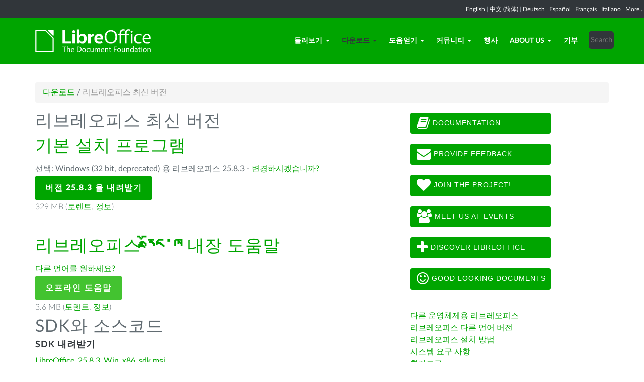

--- FILE ---
content_type: text/html; charset=utf-8
request_url: https://ko.libreoffice.org/download/libreoffice-fresh/?type=win-x86&version=7.3.7&lang=dz
body_size: 7768
content:
<!DOCTYPE html>
    
    
    
    
    
<!--[if lt IE 7]> <html class="no-js lt-ie9 lt-ie8 lt-ie7" lang="ko-KR"> <![endif]-->
<!--[if IE 7]> <html class="no-js lt-ie9 lt-ie8" lang="ko-KR"> <![endif]-->
<!--[if IE 8]> <html class="no-js lt-ie9" lang="ko-KR"> <![endif]-->
<!--[if gt IE 8]><!--> <html class="no-js" lang="ko-KR"> <!--<![endif]-->
    <head>
        <!--<meta http-equiv="X-UA-Compatible" content="IE=edge,chrome=1">-->
        <title>리브레오피스 최신 버전 | 리브레오피스 - 한국어 페이지</title>
        <meta name="generator" content="SilverStripe - http://silverstripe.org" />
<meta http-equiv="Content-type" content="text/html; charset=utf-8" />
<meta name="description" content="LibreOffice, Download, download LibreOffice, download options, Windows, Linux, Mac OS X" />
<meta name="x-subsite-id" content="29" />

        
        <base href="https://ko.libreoffice.org/"><!--[if lte IE 6]></base><![endif]-->
        <meta name="flattr:id" content="mr7ne2">
        <meta name="twitter:dnt" content="on">
        <meta name="viewport" content="width=device-width, initial-scale=1.0">

<!--        <link href='//fonts.googleapis.com/css?family=Lato:100,300,400,700,900,300italic,400italic&subset=latin,latin-ext' rel='stylesheet' type='text/css'> -->
        <link rel="shortcut icon" href="/themes/libreofficenew/favicon.ico" />

        <link href="/themes/libreofficenew/css/Lato2-new.css" rel='stylesheet' type='text/css' />
        <link href="/themes/libreofficenew/css/LocalisationAvailableNotification.css" rel='stylesheet' type='text/css' />

        
        
        
        
        
        
   <script src="themes/libreofficenew/js/modernizr-2.6.2-respond-1.1.0.min.js"></script>

    <link rel="stylesheet" type="text/css" href="/themes/libreofficenew/css/downloadframe.css?m=1535462584" />
<link rel="stylesheet" type="text/css" href="/themes/libreofficenew/css/bootstrap.min.css?m=1396490701" />
<link rel="stylesheet" type="text/css" href="/themes/libreofficenew/css/font-awesome.min.css?m=1389089681" />
<link rel="stylesheet" type="text/css" href="/themes/libreofficenew/css/main.css?m=1603987327" />
<link rel="stylesheet" type="text/css" href="/themes/libreofficenew/css/flexslider.css?m=1390320474" />
<link rel="stylesheet" type="text/css" href="/themes/libreofficenew/css/LocalisationAvailableNotification.css?m=1581345458" />
</head>
    <body class="Download" id="libreoffice-fresh">

        <!--[if lt IE 7]>
        <p class="chromeframe">You are using an <strong>outdated</strong> browser. Please <a href="https://browsehappy.com/">upgrade your browser</a> or <a href="https://www.google.com/chromeframe/?redirect=true">activate Google Chrome Frame</a> to improve your experience.</p>
        <![endif]-->

        <div class="navbar navbar-inverse navbar-fixed-top">


<div class="localisation_available_notification">
    <p>
         <a href='//www.libreoffice.org'>English</a> | <a href='//zh-cn.libreoffice.org'>&#20013;&#25991; (&#31616;&#20307;)</a> | <a href='//de.libreoffice.org'>Deutsch</a> | <a href='//es.libreoffice.org'>Espa&#241;ol</a> | <a href='//fr.libreoffice.org'>Fran&#231;ais</a> | <a href='//it.libreoffice.org'>Italiano</a> |
            <a href="//www.libreoffice.org/community/nlc">More...</a>
    </p>
</div>


      <div class="container">
        <div class="navbar-header">
          <button type="button" class="navbar-toggle" data-toggle="collapse" data-target=".navbar-collapse">
            <span class="icon-bar"></span>
            <span class="icon-bar"></span>
            <span class="icon-bar"></span>
          </button>
          <a class="navbar-brand img-responsive" href="/"><img style="width:230px; height:auto;" src="themes/libreofficenew/img/logo.png" alt="logo"></a>
        </div>
<div class="navbar-collapse collapse">
<ul class="nav navbar-nav navbar-right">

<li>

<a href="/discover/libreoffice/" class="link dropdown-toggle" data-toggle="dropdown">둘러보기<b class="caret"></b></a>
<ul class="dropdown-menu"><li><a href="/discover/libreoffice/" class="link">리브레오피스란?</a></li><li><a href="/discover/new-features/" class="link">새로워진 기능들</a></li><li><a href="/discover/writer/" class="link">라이터(Writer)</a></li><li><a href="/discover/calc/" class="link">캘크(Calc)</a></li><li><a href="/discover/impress/" class="link">임프레스(Impress)</a></li><li><a href="/discover/draw/" class="link">드로우(Draw)</a></li><li><a href="/discover/base/" class="link">베이스(Base)</a></li><li><a href="/discover/math/" class="link">매쓰(Math)</a></li><li><a href="/discover/charts/" class="link">차트(Charts)</a></li><li><a href="/discover/templates-and-extensions/" class="link">서식 및 확장 도구</a></li><li><a href="/discover/screenshots/" class="link">스크린샷</a></li></ul>

</li>

<li>

<a href="/download/libreoffice-fresh/" class="section dropdown-toggle" data-toggle="dropdown">다운로드<b class="caret"></b></a>
<ul class="dropdown-menu"><li><a href="/download/libreoffice-fresh/" class="current">리브레오피스 최신 버전</a></li><li><a href="/download/libreoffice-stable/" class="link">리브레오피스 안정 버전</a></li><li><a href="/download/pre-releases/" class="link">개발 버전</a></li><li><a href="/download/portable-versions/" class="link">무설치 버전 및 DVD 이미지</a></li><li><a href="https://www.libreoffice.org/download/release-notes/" class="link">Release Notes</a></li></ul>

</li>

<li>

<a href="/get-help/feedback/" class="link dropdown-toggle" data-toggle="dropdown">도움얻기<b class="caret"></b></a>
<ul class="dropdown-menu"><li><a href="/get-help/feedback/" class="link">피드백</a></li><li><a href="/get-help/community-support/" class="link">커뮤니티 지원</a></li><li><a href="/get-help/documentation/" class="link">문서들</a></li><li><a href="/get-help/install-howto/" class="link">설치 방법 안내</a></li><li><a href="/get-help/professional-support/" class="link">전문/상업적 지원</a></li><li><a href="/get-help/system-requirements/" class="link">시스템 요구 사항</a></li><li><a href="/get-help/accessibility/" class="link">Accessibility</a></li><li><a href="/get-help/bug/" class="link">Bug Submission Assistant</a></li></ul>

</li>

<li>

<a href="/community/get-involved/" class="link dropdown-toggle" data-toggle="dropdown">커뮤니티<b class="caret"></b></a>
<ul class="dropdown-menu"><li><a href="/community/get-involved/" class="link">참여하기</a></li><li><a href="/community/design/" class="link">디자인</a></li><li><a href="/community/developers/" class="link">개발자</a></li><li><a href="/community/docs-team/" class="link">문서팀</a></li><li><a href="/community/infrastructure/" class="link">조직 관리팀</a></li><li><a href="/community/localization/" class="link">지역화</a></li><li><a href="/community/marketing/" class="link">홍보</a></li><li><a href="/community/nlc/" class="link">모국어 프로젝트</a></li><li><a href="/community/qa/" class="link">테스팅 - QA</a></li><li><a href="http://owncloud.documentfoundation.org" class="link">OwnCloud</a></li><li><a href="http://pad.documentfoundation.org/" class="link">Pads</a></li><li><a href="http://wiki.documentfoundation.org" class="link">Wiki</a></li></ul>

</li>

<li>

<a href="/events/" class="link">행사</a>

</li>

<li>

<a href="/about-us/who-are-we/" class="link dropdown-toggle" data-toggle="dropdown">About Us<b class="caret"></b></a>
<ul class="dropdown-menu"><li><a href="/about-us/who-are-we/" class="link">Who are we?</a></li><li><a href="/about-us/governance/" class="link">Governance</a></li><li><a href="/about-us/advisory-board-members/" class="link">Advisory Board Members</a></li><li><a href="/about-us/certification/" class="link">LibreOffice Certification</a></li><li><a href="/about-us/licenses/" class="link">라이선스</a></li><li><a href="/about-us/source-code/" class="link">소스 코드</a></li><li><a href="/about-us/security/" class="link">Security</a></li><li><a href="/about-us/imprint/" class="link">Imprint</a></li><li><a href="/about-us/awards/" class="link">Awards</a></li><li><a href="/about-us/credits/" class="link">Credits</a></li><li><a href="/about-us/privacy/" class="link">Privacy Policy</a></li></ul>

</li>

<li>

<a href="/donate/" class="link">기부</a>

</li>

<li><div class="search-bar">
        <form id="SearchForm_SearchForm" class="navbar-form pull-right" action="/home/SearchForm" method="get" enctype="application/x-www-form-urlencoded">
    <!-- <fieldset> -->
        <!-- <div id="Search" class="field text nolabel"> -->
            <!-- <div class="middleColumn"> -->
                <input type="text" placeholder="Search" name="Search" value="" id="SearchForm_SearchForm_Search" />
            <!-- </div> -->
        <!-- </div> -->
        <input type="submit" name="action_results" value="Go" class="action btn" id="SearchForm_SearchForm_action_results" />
    <!-- </fieldset> -->
</form>

    </div></li>

</ul>

        </div>
      </div>
      </div>

		 
           

      <section id="content1" class="section">
      <div class="container">

	  <article>
 







<ul class="breadcrumb">
    

<li><a href="/download/libreoffice-fresh/">다운로드</a> <span class="divider"> / </span></li>

<li><li class="active">리브레오피스 최신 버전</li></li>


</ul>


		<div class="row col-sm-8 margin-20">
            
<!-- selected: 25.8.3 - fresh: 25.8.3 - still: 25.2.7 -->

<!--  25.2.7 25.8.3 User-Agent:mozilla/5.0 (macintosh; intel mac os x 10_15_7) applewebkit/537.36 (khtml, like gecko) chrome/131.0.0.0 safari/537.36; claudebot/1.0; +claudebot@anthropic.com)
Accept-language:
type:mac-aarch64
LangCand:dz|ko_KR||macintosh| intel mac os x 10_15_7|ko_KR
lang:dz
type win-x86 - lang dz - version 7.3.7 -->




<!-- regular download style  -->
       <h3>리브레오피스 최신 버전</h3>

<h2>기본 설치 프로그램</h2>
<p>선택: Windows (32 bit, deprecated) 용 리브레오피스 25.8.3 - <a href='/download/libreoffice-fresh/?version=25.8.3&lang=dz#change'>변경하시겠습니까?</a></p> 
<p><a class="btn-main" href="https://www.libreoffice.org/donate/dl/win-x86/25.8.3/dz/LibreOffice_25.8.3_Win_x86.msi" title="Windows (32 bit, deprecated) 용 리브레오피스 25.8.3 를 내려받기">버전 25.8.3 을 내려받기</a></p><p class="torrent thin">329 MB (<a href="//download.documentfoundation.org/libreoffice/stable/25.8.3/win/x86/LibreOffice_25.8.3_Win_x86.msi.torrent" title="비트 토렌트를 이용하여 내려받기">토렌트</a>, <a href="//download.documentfoundation.org/libreoffice/stable/25.8.3/win/x86/LibreOffice_25.8.3_Win_x86.msi.mirrorlist" title="체크섬 및 추가 정보">정보</a>)</p>
<p>&nbsp;</p>


<h2>리브레오피스 <strong>རྫོང་ཁ</strong> 내장 도움말</h2>
<p><a href='/download/libreoffice-fresh/?type=win-x86&version=25.8.3&lang=pick' title="다른 언어를 선택하세요.">다른 언어를 원하세요?</a><p>

<p><a class="btn-other" href="https://download.documentfoundation.org/libreoffice/stable/25.8.3/win/x86/LibreOffice_25.8.3_Win_x86_helppack_dz.msi" title="오프라인 사용을 위한 도움말 내용 내려받기">오프라인 도움말</a></p><p class="thin">3.6 MB (<a href="//download.documentfoundation.org/libreoffice/stable/25.8.3/win/x86/LibreOffice_25.8.3_Win_x86_helppack_dz.msi.torrent" title="비트 토렌트를 이용하여 내려받기">토렌트</a>, <a href="//download.documentfoundation.org/libreoffice/stable/25.8.3/win/x86/LibreOffice_25.8.3_Win_x86_helppack_dz.msi.mirrorlist" title="체크섬 및 추가 정보">정보</a>)</p>


<h3>SDK와 소스코드</h3>

<h4>SDK 내려받기</h4>
<p><a href="//download.documentfoundation.org/libreoffice/stable/25.8.3/win/x86/LibreOffice_25.8.3_Win_x86_sdk.msi">LibreOffice_25.8.3_Win_x86_sdk.msi</a><br/><span class="thin">20 MB (<a href="//download.documentfoundation.org/libreoffice/stable/25.8.3/win/x86/LibreOffice_25.8.3_Win_x86_sdk.msi.torrent" title="비트 토렌트를 이용하여 내려받기">토렌트</a>, <a href="//download.documentfoundation.org/libreoffice/stable/25.8.3/win/x86/LibreOffice_25.8.3_Win_x86_sdk.msi.mirrorlist" title="체크섬 및 추가 정보">정보</a>)</span></p>

<h4>소스코드 내려받기</h4><ul>
    <li><a href="//download.documentfoundation.org/libreoffice/src/25.8.3/libreoffice-25.8.3.1.tar.xz?idx=1">libreoffice-25.8.3.1.tar.xz</a><br/><span class="thin">273 MB (<a href="//download.documentfoundation.org/libreoffice/src/25.8.3/libreoffice-25.8.3.1.tar.xz.torrent" title="비트 토렌트를 이용하여 내려받기">토렌트</a>, <a href="//download.documentfoundation.org/libreoffice/src/25.8.3/libreoffice-25.8.3.1.tar.xz.mirrorlist" title="체크섬 및 추가 정보">정보</a>)</span></li>

    <li><a href="//download.documentfoundation.org/libreoffice/src/25.8.3/libreoffice-25.8.3.2.tar.xz?idx=2">libreoffice-25.8.3.2.tar.xz</a><br/><span class="thin">273 MB (<a href="//download.documentfoundation.org/libreoffice/src/25.8.3/libreoffice-25.8.3.2.tar.xz.torrent" title="비트 토렌트를 이용하여 내려받기">토렌트</a>, <a href="//download.documentfoundation.org/libreoffice/src/25.8.3/libreoffice-25.8.3.2.tar.xz.mirrorlist" title="체크섬 및 추가 정보">정보</a>)</span></li>

    <li><a href="//download.documentfoundation.org/libreoffice/src/25.8.3/libreoffice-dictionaries-25.8.3.1.tar.xz?idx=3">libreoffice-dictionaries-25.8.3.1.tar.xz</a><br/><span class="thin">59 MB (<a href="//download.documentfoundation.org/libreoffice/src/25.8.3/libreoffice-dictionaries-25.8.3.1.tar.xz.torrent" title="비트 토렌트를 이용하여 내려받기">토렌트</a>, <a href="//download.documentfoundation.org/libreoffice/src/25.8.3/libreoffice-dictionaries-25.8.3.1.tar.xz.mirrorlist" title="체크섬 및 추가 정보">정보</a>)</span></li>

    <li><a href="//download.documentfoundation.org/libreoffice/src/25.8.3/libreoffice-dictionaries-25.8.3.2.tar.xz?idx=4">libreoffice-dictionaries-25.8.3.2.tar.xz</a><br/><span class="thin">59 MB (<a href="//download.documentfoundation.org/libreoffice/src/25.8.3/libreoffice-dictionaries-25.8.3.2.tar.xz.torrent" title="비트 토렌트를 이용하여 내려받기">토렌트</a>, <a href="//download.documentfoundation.org/libreoffice/src/25.8.3/libreoffice-dictionaries-25.8.3.2.tar.xz.mirrorlist" title="체크섬 및 추가 정보">정보</a>)</span></li>

    <li><a href="//download.documentfoundation.org/libreoffice/src/25.8.3/libreoffice-help-25.8.3.1.tar.xz?idx=5">libreoffice-help-25.8.3.1.tar.xz</a><br/><span class="thin">57 MB (<a href="//download.documentfoundation.org/libreoffice/src/25.8.3/libreoffice-help-25.8.3.1.tar.xz.torrent" title="비트 토렌트를 이용하여 내려받기">토렌트</a>, <a href="//download.documentfoundation.org/libreoffice/src/25.8.3/libreoffice-help-25.8.3.1.tar.xz.mirrorlist" title="체크섬 및 추가 정보">정보</a>)</span></li>

    <li><a href="//download.documentfoundation.org/libreoffice/src/25.8.3/libreoffice-help-25.8.3.2.tar.xz?idx=6">libreoffice-help-25.8.3.2.tar.xz</a><br/><span class="thin">57 MB (<a href="//download.documentfoundation.org/libreoffice/src/25.8.3/libreoffice-help-25.8.3.2.tar.xz.torrent" title="비트 토렌트를 이용하여 내려받기">토렌트</a>, <a href="//download.documentfoundation.org/libreoffice/src/25.8.3/libreoffice-help-25.8.3.2.tar.xz.mirrorlist" title="체크섬 및 추가 정보">정보</a>)</span></li>

    <li><a href="//download.documentfoundation.org/libreoffice/src/25.8.3/libreoffice-translations-25.8.3.1.tar.xz?idx=7">libreoffice-translations-25.8.3.1.tar.xz</a><br/><span class="thin">220 MB (<a href="//download.documentfoundation.org/libreoffice/src/25.8.3/libreoffice-translations-25.8.3.1.tar.xz.torrent" title="비트 토렌트를 이용하여 내려받기">토렌트</a>, <a href="//download.documentfoundation.org/libreoffice/src/25.8.3/libreoffice-translations-25.8.3.1.tar.xz.mirrorlist" title="체크섬 및 추가 정보">정보</a>)</span></li>

    <li><a href="//download.documentfoundation.org/libreoffice/src/25.8.3/libreoffice-translations-25.8.3.2.tar.xz?idx=8">libreoffice-translations-25.8.3.2.tar.xz</a><br/><span class="thin">220 MB (<a href="//download.documentfoundation.org/libreoffice/src/25.8.3/libreoffice-translations-25.8.3.2.tar.xz.torrent" title="비트 토렌트를 이용하여 내려받기">토렌트</a>, <a href="//download.documentfoundation.org/libreoffice/src/25.8.3/libreoffice-translations-25.8.3.2.tar.xz.mirrorlist" title="체크섬 및 추가 정보">정보</a>)</span></li>
</ul>

<p id="change" class="lead_libre">운영 체제</p>
<p>리브레오피스 25.8.3 은(는) 다음 운영체제/시스템에서 사용하실 수 있습니다.:</p>
<ul class="fa-ul"><li><a href='/download/libreoffice-fresh/?type=deb-aarch64&version=25.8.3&lang=dz'><i class="fa-li fa fa-check-square"></i>Linux Aarch64 (deb)</a></li><li><a href='/download/libreoffice-fresh/?type=rpm-aarch64&version=25.8.3&lang=dz'><i class="fa-li fa fa-check-square"></i>Linux Aarch64 (rpm)</a></li><li><a href='/download/libreoffice-fresh/?type=deb-x86_64&version=25.8.3&lang=dz'><i class="fa-li fa fa-check-square"></i>Linux x64 (deb)</a></li><li><a href='/download/libreoffice-fresh/?type=rpm-x86_64&version=25.8.3&lang=dz'><i class="fa-li fa fa-check-square"></i>Linux x64 (rpm)</a></li><li><a href='/download/libreoffice-fresh/?type=mac-aarch64&version=25.8.3&lang=dz'><i class="fa-li fa fa-check-square"></i>macOS (Aarch64/Apple Silicon)</a></li><li><a href='/download/libreoffice-fresh/?type=mac-x86_64&version=25.8.3&lang=dz'><i class="fa-li fa fa-check-square"></i>macOS x86_64 (10.14 또는 이후 버전 필요)</a></li><li><a href='/download/libreoffice-fresh/?type=win-x86&version=25.8.3&lang=dz'><i class="fa-li fa fa-check-square"></i>Windows (32 bit, deprecated)</a></li><li><a href='/download/libreoffice-fresh/?type=win-aarch64&version=25.8.3&lang=dz'><i class="fa-li fa fa-check-square"></i>Windows Aarch64</a></li><li><a href='/download/libreoffice-fresh/?type=win-x86_64&version=25.8.3&lang=dz'><i class="fa-li fa fa-check-square"></i>Windows x86_64 (비스타 또는 이후 버전 필요)</a></li></ul>

<p class="lead_libre">사용 가능한 버전들</p>
<p>사용 가능한 리브레오피스 <strong>정식</strong> 버전 목록:<br/><ul class="fa-ul"><li><a href='/download/libreoffice-fresh/?type=win-x86&version=25.8.3&lang=dz'><i class="fa-li fa fa-check-square-o"></i>25.8.3</a></li><li><a href='/download/libreoffice-fresh/?type=win-x86&version=25.2.7&lang=dz'><i class="fa-li fa fa-check-square-o"></i>25.2.7</a></li></ul></p>

<p class="dark-gray">사용 가능한 리브레오피스 <strong>발표 후보</strong> 버전 목록:<br/><ul class="fa-ul"><li><a href='/download/libreoffice-fresh/?type=win-x86&version=26.2.0&lang=dz' class='dark-gray'><i class="fa-li fa fa-square-o dark-gray"></i>26.2.0</a></li></ul></p>

<p class="dark-gray">이전 버전의 리브레오피스는 <a href='https://downloadarchive.documentfoundation.org/libreoffice/old/'>아카이브</a>에서 내려받을 수 있습니다.(일부 버전은 지원이 종료되었습니다)</p>


		</div>
             
<div class="col-sm-4 margin-20">


 <a class="btn2 btn-libre_office_green" href="https://documentation.libreoffice.org"><i class="fa fa-book fa-2x"></i>&nbsp;Documentation</a>
 <a class="btn2 btn-libre_office_green" href="https://www.libreoffice.org/get-help/feedback/"><i class="fa fa-envelope fa-2x"></i>&nbsp;Provide feedback</a>
 <a class="btn2 btn-libre_office_green" href="https://www.libreoffice.org/community/get-involved/"><i class="fa fa-heart fa-2x"></i>&nbsp;Join The Project!</a>
 <a class="btn2 btn-libre_office_green" href="https://www.libreoffice.org/events/"><i class="fa fa-users fa-2x"></i>&nbsp;Meet us at events</a>
 <a class="btn2 btn-libre_office_green" href="https://www.libreoffice.org/discover/libreoffice/"><i class="fa fa-plus fa-2x"></i>&nbsp;Discover LibreOffice</a>
 <a class="btn2 btn-libre_office_green" href="https://www.libreoffice.org/discover/templates-and-extensions/"><i class="fa fa-smile-o fa-2x"></i>&nbsp;Good looking documents</a>

</div>
			<div class="col-sm-4 margin-20">
<p><a href="/download/libreoffice-fresh/?type=win-x86&amp;version=7.3.7&amp;lang=dz#change" class="ss-broken">다른 운영체제용 리브레오피스</a><br><a href="/download/download-libreoffice/?lang=pick">리브레오피스 다른 언어 버전</a><br><a href="/get-help/install-howto/">리브레오피스 설치 방법</a><br><a href="/get-help/system-requirements/">시스템 요구 사항</a><br><a href="http://extensions.libreoffice.org/">확장도구</a></p>

      <aside>
	
		<nav class="secondary">
			
				<h3>
					다운로드
				</h3>
				<ul class="list-unstyled side-links">
				


<li>
    <a href="/download/libreoffice-fresh/" class="current" title="리브레오피스 최신 버전">
        리브레오피스 최신 버전
    </a>
   
</li>

<li>
    <a href="/download/libreoffice-stable/" class="link" title="리브레오피스 안정 버전">
        리브레오피스 안정 버전
    </a>
   
</li>

<li>
    <a href="/download/pre-releases/" class="link" title="개발 버전">
        개발 버전
    </a>
   
</li>

<li>
    <a href="/download/portable-versions/" class="link" title="무설치 버전 및 DVD 이미지">
        무설치 버전 및 DVD 이미지
    </a>
   
</li>

<li>
    <a href="https://www.libreoffice.org/download/release-notes/" class="link" title="Release Notes">
        Release Notes
    </a>
   
</li>



				</ul>
			
		</nav>
<!--
<p>리브레오피스 최신 버전</p>

<p>리브레오피스 안정 버전</p>

<p>개발 버전</p>

<p>무설치 버전 및 DVD 이미지</p>

<p>Release Notes</p>
-->
	
</aside>

</div>
          
          </article>

        </div>
        </section>


	
            
 <!-- Section Social-->
 <section id="social">
      <div class="container">

      <!-- Row -->
      <div class="row">
          <div class="col-sm-12 text-center dark-gray">

        <div class="margin-20">
        <h3>팔로잉하기</h3>
        </div>
 <!--Social links-->
            <ul class="social-icons">
            <li><a class="btn btn-libre_office_green" href="https://blog.documentfoundation.org" target="_blank"><i class="fa fa-comment fa-2x"></i> Our blog</a></li>
            <li><a rel="me" class="btn btn-libre_office_green" href="https://fosstodon.org/@libreoffice" target="_blank"><i class="fa fa-comments fa-2x"></i> Mastodon</a></li>
            <li><a class="btn btn-libre_office_green" href="https://twitter.com/tdforg" target="_blank" rel="noopener noreferrer"><i class="fa fa-twitter fa-2x"></i>@tdforg</a></li>
            <li><a class="btn btn-libre_office_green" href="https://twitter.com/libreoffice" target="_blank" rel="noopener noreferrer"><i class="fa fa-twitter fa-2x"></i>@libreoffice</a></li>
            <li><a class="btn btn-libre_office_green" href="https://www.facebook.com/libreoffice.org" target="_blank" rel="noopener noreferrer"><i class="fa fa-facebook fa-2x"></i></a></li>
            <li><a class="btn btn-libre_office_green" href="//www.youtube.com/channel/UCQAClQkZEm2rkWvU5bvCAXQ" target="_blank" rel="noopener noreferrer"><i class="fa fa-youtube-play fa-2x"></i></a></li>
            <li><a class="btn btn-libre_office_green" href="https://twitter.com/AskLibreOffice" target="_blank" rel="noopener noreferrer"><i class="fa fa-twitter fa-2x"></i>@AskLibreOffice</a>
            <li><a class="btn btn-libre_office_green" href="https://twitter.com/LibreOfficeBugs" target="_blank" rel="noopener noreferrer"><i class="fa fa-twitter fa-2x"></i>@LibreOfficeBugs</a></li>
            
            <li><a class="btn btn-libre_office_green" href="https://www.reddit.com/r/libreoffice" target="_blank" rel="noopener noreferrer"><img src="themes/libreofficenew/img/reddit.png" width="34" alt="Reddit" /></a></li>
			</ul>
            <!-- end Social links-->
          </div>
          </div>
          <!-- End Row -->
          </div>
          </section>
          <!-- end Section Social-->



    
    <!--Footer -->
    
    <section id="footer">
      <div class="container">
        <div class="row">
          <div class="col-sm-12 text-center">
            <p><a href="https://www.libreoffice.org/imprint" target="_blank">Impressum (법적 정보)</a> | <a href="https://www.libreoffice.org/privacy" target="_blank">Datenschutzerklärung (개인 정보 정책)</a> | <a href="https://www.documentfoundation.org/statutes.pdf" target="_blank">Statutes (non-binding English translation)</a> - <a href="https://www.documentfoundation.org/satzung.pdf" target="_blank">Satzung (binding German version)</a> | Copyright information: Unless otherwise specified, all text and images on this website are licensed under the <a href="https://creativecommons.org/licenses/by-sa/3.0/" target="_blank" rel="noopener noreferrer">Creative Commons Attribution-Share Alike 3.0 License</a>. This does not include the source code of LibreOffice, which is licensed under the <a href="https://www.libreoffice.org/download/license/" target="_blank">Mozilla Public License v2.0</a>. “LibreOffice” and “The Document Foundation” are registered trademarks of their corresponding registered owners or are in actual use as trademarks in one or more countries. Their respective logos and icons are also subject to international copyright laws. Use thereof is explained in our <a href="https://wiki.documentfoundation.org/TradeMark_Policy" target="_blank">trademark policy</a>. LibreOffice was based on OpenOffice.org.</p>
          </div>
        </div>
      </div>
    </section>

<!-- Start Piwik Code -->
<script type="text/javascript" src="/themes/libreofficenew/js/jquery-1.10.1.min.js?m=1388425220"></script><script type="text/javascript" src="/themes/libreofficenew/js/bootstrap.min.js?m=1390226302"></script><script type="text/javascript" src="/themes/libreofficenew/js/jquery.flexslider.js?m=1389807992"></script><script type="text/javascript" src="/themes/libreofficenew/js/jquery.tablesorter.min.js?m=1400150227"></script><script type="text/javascript">
  var _paq = _paq || [];

  _paq.push(["disableCookies"]);
  _paq.push(["trackPageView"]);
  _paq.push(["enableLinkTracking"]);

  (function() {
    var u=(("https:" == document.location.protocol) ? "https" : "http") + "://piwik.documentfoundation.org/";
    _paq.push(["setTrackerUrl", u+"piwik.php"]);
    _paq.push(["setSiteId", "2"]);
    var d=document, g=d.createElement("script"), s=d.getElementsByTagName("script")[0]; g.type="text/javascript";
    g.defer=true; g.async=true; g.src=u+"piwik.js"; s.parentNode.insertBefore(g,s);
    
    
    var classes = [".swap", ".swap-developer", ".swap-migration", ".swap-training"];
    for (var classIndex = 0; classIndex < classes.length; classIndex++) {
        var swapable = document.querySelectorAll(classes[classIndex]);
        var random = [];
        for (var i = 0;i < swapable.length; i++) {
            swapable[i].setAttribute('sortKey', Math.random());
            random[i] = swapable[i].cloneNode(true);
        }
        random.sort(function(a,b) { return a.getAttribute('sortKey') - b.getAttribute('sortKey'); });
        
        for (var i = 0;i < swapable.length; i++) {
            swapable[i].parentNode.replaceChild(random[i], swapable[i]);
        }
    }
    var ul = document.querySelector('ul.shuffle');
    for (var i = ul.children.length; i >= 0; i--) {
             ul.appendChild(ul.children[Math.random() * i | 0]);
             }
  })();
</script><!-- let's see how many visitors have js disabled -->
<noscript><img src="https://piwik.documentfoundation.org/piwik.php?idsite=2&amp;rec=1&action_name=nojs" style="border:0" alt="" /></noscript>
<!-- End Piwik Code -->



<script type="text/javascript">
      !function ($) {
        $(function(){
          $('#header').carousel()
        })
      }(window.jQuery)
    
$(window).load(function() {

  $('.flexslider').flexslider({
    animation: "slide"
  });
});
$(document).ready(function()
  {
     $('.tablesorter').each(function() {
       $(this).tablesorter();
     });
  }
);
jQuery('#gotoplainhome').click(function(){
                                jQuery("#jumppage, #blurme").removeClass("enabled");
                                return false;//Some code
                                });

</script>

    </body>
<!-- 29 -->
</html>
